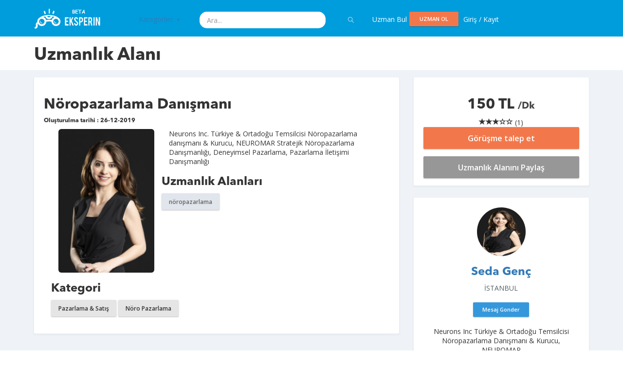

--- FILE ---
content_type: text/html; charset=utf-8
request_url: https://eksperin.com/EksperlikAlan/466
body_size: 14168
content:


<!DOCTYPE html>
<!--[if IE 8]>
<html lang="en" class="ie8 no-js"> <![endif]-->
<!--[if IE 9]>
<html lang="en" class="ie9 no-js"> <![endif]-->
<!--[if !IE]><!-->
<html lang="en">
<!--<![endif]-->
<!-- BEGIN HEAD -->

<head>
    <meta charset="utf-8"/>
    <title>Eksperin | İşini Büyütmek İçin En İyi Uzmanlarla Görüş. Dakikalar İçinde Bul, Bağlan ve Konuş.</title>
    <meta http-equiv="X-UA-Compatible" content="IE=edge">
    <meta content="width=device-width, initial-scale=1" name="viewport"/>
    <meta content="Eksperin, belirli konularda uzman, danışman ve mentorlarla, bu kişilerden fikir, tavsiye almak, soru
 sormak isteyenleri anında görüştüren bir platformdur. Eksperin'de istediğin uzmana, oturduğun yerden kolayca telefonla bağlanır ve
 konuşursun." name="description"/>
  <meta name="keywords" content="Eksper, Danışman, Mentor, Uzman, Uzmanlık Alanları, Uzman Bul, Uzman Ol, Uzman Ara, Fikir, Tavsiye, Soru Sor, Görüşme Talep Et,
 Kategoriler, İş Hayatı, Teknoloji, Pazarlama ve Satış, Yönetim ve Beceri, Finans, Yatırım ve Fon, Sektörler, Ürün ve Tasarım, Hukuksal Danışmanlık,
 Eticaret, Dijital Pazarlama, Yazılım, Ekonomi, Startup, Girişimci, Girişimcilik, Markalaşma, İnsan Kaynakları, Enerji, Emlak, Melek Yatırımcı, Avukat,
 Dış Ticaret, Döviz, Altın, Blockchain, Vergi, Muhasebe, Mali Müşavir, Arabulucu, Kariyer Planlama, Tübitak, Kosgeb, Hibeler, Sosyal Medya Pazarlama,
 PR, Kişisel Gelişim, Diyetisyen, Astrolog    ">
    <meta content="" name="author"/>
    <!-- BEGIN GLOBAL MANDATORY STYLES -->
    <link href="//fonts.googleapis.com/css?family=Open+Sans:400,300,600,700&subset=all" rel="stylesheet" type="text/css"/>
    <link href="https://eksperin.com/assets/global/plugins/font-awesome/css/font-awesome.min.css" rel="stylesheet" type="text/css"/>
    <link href="https://eksperin.com/assets/global/plugins/simple-line-icons/simple-line-icons.min.css" rel="stylesheet" type="text/css"/>
    <link href="https://eksperin.com/assets/global/plugins/bootstrap/css/bootstrap.min.css" rel="stylesheet" type="text/css"/>
    <link href="https://eksperin.com/assets/global/plugins/bootstrap/css/jasny-bootstrap.min.css" rel="stylesheet" type="text/css"/>
    <link href="https://eksperin.com/assets/global/plugins/uniform/css/uniform.default.css" rel="stylesheet" type="text/css"/>
    <link href="https://eksperin.com/assets/global/plugins/bootstrap-switch/css/bootstrap-switch.min.css" rel="stylesheet" type="text/css"/>
    <!-- END GLOBAL MANDATORY STYLES -->
    <!-- BEGIN THEME GLOBAL STYLES -->
    <link href="https://eksperin.com/assets/global/css/components-md.min.css" rel="stylesheet" id="style_components" type="text/css"/>
    <link href="https://eksperin.com/assets/global/css/plugins.min.css" rel="stylesheet" type="text/css"/>
    <!-- END THEME GLOBAL STYLES -->
    <!-- BEGIN THEME LAYOUT STYLES -->
    <link href="https://eksperin.com/assets/layouts/layout3/css/layout.min.css" rel="stylesheet" type="text/css"/>
    <link href="https://eksperin.com/assets/layouts/layout3/css/themes/default.min.css" rel="stylesheet" type="text/css" id="style_color"/>
    <link href="https://eksperin.com/assets/layouts/layout3/css/custom.min.css" rel="stylesheet" type="text/css"/>
    <link href="https://eksperin.com/assets/layouts/layout3/css/style.css" rel="stylesheet" type="text/css"/>
    <link href="https://eksperin.com/assets/pages/css/contact.min.css" rel="stylesheet" type="text/css"/>

    <link href="https://eksperin.com/assets/global/plugins/bootstrap-daterangepicker/daterangepicker.min.css" rel="stylesheet" type="text/css"/>
    <link href="https://eksperin.com/assets/global/plugins/bootstrap-datepicker/css/bootstrap-datepicker3.min.css" rel="stylesheet" type="text/css"/>
    <link href="https://eksperin.com/assets/global/plugins/bootstrap-timepicker/css/bootstrap-timepicker.min.css" rel="stylesheet" type="text/css"/>
    <link href="https://eksperin.com/assets/global/plugins/bootstrap-datetimepicker/css/bootstrap-datetimepicker.min.css" rel="stylesheet" type="text/css"/>
    <link href="https://eksperin.com/assets/global/plugins/clockface/css/clockface.css" rel="stylesheet" type="text/css"/>

    <link href="https://eksperin.com/css/added.css" rel="stylesheet" type="text/css"/>

    <!-- BEGIN PAGE LEVEL PLUGINS -->
    <link href="https://eksperin.com/assets/global/plugins/bootstrap-modal/css/bootstrap-modal-bs3patch.css" rel="stylesheet" type="text/css"/>
    <link href="https://eksperin.com/assets/global/plugins/bootstrap-modal/css/bootstrap-modal.css" rel="stylesheet" type="text/css"/>
    <link href="https://eksperin.com/assets/global/plugins/socicon/socicon.css" rel="stylesheet" type="text/css"/>
    <link href="https://eksperin.com/assets/apps/css/inbox.min.css" rel="stylesheet" type="text/css"/>
    <!-- END PAGE LEVEL PLUGINS -->

    <!-- END THEME LAYOUT STYLES -->
    <link rel="shortcut icon" href="favicon.ico"/>
    <!-- END INNER FOOTER -->
    <!-- END FOOTER -->
    <!--[if lt IE 9]>
    <script src="https://eksperin.com/assets/global/plugins/respond.min.js"></script>
    <script src="https://eksperin.com/assets/global/plugins/excanvas.min.js"></script>
    <![endif]-->
    <!-- BEGIN CORE PLUGINS -->
    <script src="https://eksperin.com/assets/global/plugins/jquery.min.js" type="text/javascript"></script>
    <script src="https://eksperin.com/assets/global/plugins/jquery-validation/js/jquery.validate.js"
            type="text/javascript"></script>
    <script src="https://eksperin.com/assets/global/plugins/bootstrap/js/bootstrap.min.js" type="text/javascript"></script>
    <script src="https://eksperin.com/assets/global/plugins/bootstrap/js/jasny-bootstrap.min.js" type="text/javascript"></script>
    <script src="https://eksperin.com/assets/global/plugins/js.cookie.min.js" type="text/javascript"></script>
    <script src="https://eksperin.com/assets/global/plugins/bootstrap-hover-dropdown/bootstrap-hover-dropdown.min.js"
            type="text/javascript"></script>
    <script src="https://eksperin.com/assets/global/plugins/jquery-slimscroll/jquery.slimscroll.min.js"
            type="text/javascript"></script>
    <script src="https://eksperin.com/assets/global/plugins/jquery.blockui.min.js" type="text/javascript"></script>
    <script src="https://eksperin.com/assets/global/plugins/uniform/jquery.uniform.min.js" type="text/javascript"></script>
    <script src="https://eksperin.com/assets/global/plugins/bootstrap-switch/js/bootstrap-switch.min.js"
            type="text/javascript"></script>
    <!-- END CORE PLUGINS -->
    <!-- BEGIN PAGE LEVEL PLUGINS -->
    <script src="https://eksperin.com/assets/global/plugins/bootstrap-modal/js/bootstrap-modalmanager.js"
            type="text/javascript"></script>
    <script src="https://eksperin.com/assets/global/plugins/bootstrap-modal/js/bootstrap-modal.js"
            type="text/javascript"></script>
    <!--         <script src="https://eksperin.com/assets/apps/scripts/inbox.min.js" type="text/javascript"></script> -->
    <script src="https://eksperin.com/assets/global/plugins/moment.min.js" type="text/javascript"></script>
    <script src="https://eksperin.com/assets/global/plugins/bootstrap-daterangepicker/daterangepicker.min.js"
            type="text/javascript"></script>
    <script src="https://eksperin.com/assets/global/plugins/bootstrap-datepicker/js/bootstrap-datepicker.min.js"
            type="text/javascript"></script>
    <script src="https://eksperin.com/assets/global/plugins/bootstrap-timepicker/js/bootstrap-timepicker.min.js"
            type="text/javascript"></script>
    <script src="https://eksperin.com/assets/global/plugins/bootstrap-datetimepicker/js/bootstrap-datetimepicker.min.js"
            type="text/javascript"></script>
    <script
        src="https://eksperin.com/assets/global/plugins/bootstrap-datetimepicker/js/locales/bootstrap-datetimepicker.tr.js"
        type="text/javascript"></script>
    <script src="https://eksperin.com/assets/global/plugins/clockface/js/clockface.js" type="text/javascript"></script>

    <!-- END PAGE LEVEL PLUGINS -->
    <script src="https://eksperin.com/assets/global/plugins/ckeditor/ckeditor.js" type="text/javascript"></script>
    <!-- BEGIN THEME GLOBAL SCRIPTS -->
    <script src="https://eksperin.com/assets/global/scripts/app.min.js" type="text/javascript"></script>
    <script src="https://eksperin.com/assets/pages/scripts/components-date-time-pickers.js" type="text/javascript"></script>
    <!-- END THEME GLOBAL SCRIPTS -->
    <!-- BEGIN THEME LAYOUT SCRIPTS -->
    <script src="https://eksperin.com/assets/layouts/layout3/scripts/layout.min.js" type="text/javascript"></script>
    <script src="https://eksperin.com/assets/layouts/layout3/scripts/demo.min.js" type="text/javascript"></script>
    <script src="https://eksperin.com/assets/layouts/global/scripts/quick-sidebar.min.js" type="text/javascript"></script>

    <script src="https://eksperin.com/assets/js/added.js" type="text/javascript"></script>


    <!-- END THEME LAYOUT SCRIPTS -->

    <script src='https://eksperin.com/assets/global/plugins/recaptcha.js'></script>



    

                                <meta property="og:type" content="website" />
                                <meta property="og:url"             content="https://eksperin.com/EksperlikAlan/466" />
                                <meta property="og:title"           content="Eksperin'de Seda Genç ile görüşün. Sizlere Nöropazarlama Danışmanı konusunda tavsiyeler vereceğim." />
                                <meta property="og:image"           content="https://member.eksperin.com/uploads/4236/eksperlik/69cb1e31196a8a2ef345a40398d25655.jpg" />
                                <meta property="og:description"    content="Neurons Inc. Türkiye & Ortadoğu Temsilcisi
Nöropazarlama danışmanı & Kurucu, NEUROMAR 

Stratejik Nöropazarlama Danışmanlığı, Deneyimsel Pazarlama, Pazarlama İletişimi Danışmanlığı" />
            
</head>


<!-- END HEAD -->

<body class="page-container-bg-solid page-header-top-fixed page-md">
<!-- BEGIN HEADER -->
<!-- Fixed navbar -->
 
<!-- mmm -->
    <div class="navbar navbar-fixed-top visible-xs-block visible-sm-block bg-eksperin" role="navigation" id="slide-nav">
  <div class="container">
           <div class="navbar-header">
    <a class="navbar-toggle"> 
      <i class="fa fa-bars fa-2" aria-hidden="true"></i>

     </a>
   <a href="https://eksperin.com/ana-sayfa.html" class="navbar-brand">
                    <img src="https://eksperin.com/img/alt_logo.png" alt="logo" class="logo-default">
                </a>
   </div>
   <div id="slidemenu">

       <form class="navbar-form navbar-right" role="form">
           <div class="form-group" style="width: 100%; padding: 5px 0px;">
               <input type="search" id="search_form" class="form-control" placeholder="ara" style="width:100%">
           </div>
           <a href="javascript:window.location = 'https://eksperin.com/Search/'+$('#search_form').val();" class="btn submit btn-primary">

               <i style="color:#fafafa;" class="icon-magnifier "></i>

           </a>
           <!--<button class="btn btn-primary" type="submit"><i class="icon-magnifier " style="color:#fafafa;"></i></button>-->
       </form>
     
   

<ul class="nav navbar-nav">
    

                    <li><a href="https://eksperin.com/Kategori/All">Uzman Bul</a></li>
                <!--<li><a href="https://eksperin.com/Icerik/Yardim">Soru-Cevap</a></li>-->
                <li><a href="#login-modal" id="nj2l" class="cnjl" data-toggle="modal">UZMAN OL</a></li>
                    <li><a data-toggle="modal" href="#login-modal" > Giriş / Kayıt</a > </li> 

</ul>

<!-- llll -->

                                                    
                                                    <div class="portlet-body">

                                                    <div class="tabbable-custom nav-justified">
                                                            <ul class="nav nav-tabs nav-justified">
                                                                <li class="active" style="width:48%; float:left">
                                                                    <a data-toggle="tab" href="#tab_1_1_1" aria-expanded="true"> Kategoriler </a>
                                                                </li>
                                                                                                                               
                                                            </ul>
                                                            <div class="tab-content">
                                                                <div id="tab_1_1_1" class="tab-pane active">
                                                                     <a href="https://eksperin.com/Kategori/All/One" data-toggle="" class="dropdown-toggle2">Kategoriler <b class="caret"></b></a>
                        <ul id="menu1">


                            <li>
                                            <a href="https://eksperin.com/Kategori/Is_Hayati/One">İş Hayatı <i class="icon-arrow-right"></i></a>
                                            <ul class="sub-menu"><li><a href="https://eksperin.com/Kategori/Kariyer_planlama/One">Kariyer & Planlama</a></li><li><a href="https://eksperin.com/Kategori/Is_Gelistirme/One">İş Kurma ve Geliştirme</a></li><li><a href="https://eksperin.com/Kategori/Sirket_kurulumu/One">Şirket Kurulumu</a></li><li><a href="https://eksperin.com/Kategori/Finansal_Danismanlik/One">Finansal Danışmanlık</a></li><li><a href="https://eksperin.com/Kategori/Hukuksal_Danismanlik/One">Hukuksal Danışmanlık</a></li><li><a href="https://eksperin.com/Kategori/Pazarlama_Kanallari/One">Pazarlama Kanalları</a></li><li><a href="https://eksperin.com/Kategori/Taktik_Strateji/One">Taktik & Strateji</a></li><li><a href="https://eksperin.com/Kategori/Beta_Lansman/One">Beta & Lansman</a></li><li><a href="https://eksperin.com/Kategori/Distributorluk/One">Distribütörlük</a></li><li><a href="https://eksperin.com/Kategori/Lisans_Haklari/One">Lisans Hakları</a></li><li><a href="https://eksperin.com/Kategori/Vergi_Muhasebe/One">Vergi & Muhasebe</a></li><li><a href="https://eksperin.com/Kategori/Kalite_Yonetim_Sistemi/One">Kalite Yönetim Sistemleri ve Belgelendirme</a></li><li><a href="https://eksperin.com/Kategori/Lobicilik/One">Lobicilik ve Sivil Toplum</a></li><li><a href="https://eksperin.com/Kategori/KVKK_Danismanligi/One">KVKK Danışmanlığı</a></li></ul>
                                    </li><li>
                                            <a href="https://eksperin.com/Kategori/Teknoloji/One">Teknoloji <i class="icon-arrow-right"></i></a>
                                            <ul class="sub-menu"><li><a href="https://eksperin.com/Kategori/Inovasyon/One">İnovasyon</a></li><li><a href="https://eksperin.com/Kategori/Mobil_/One">Mobil</a></li><li><a href="https://eksperin.com/Kategori/Cloud/One">Cloud</a></li><li><a href="https://eksperin.com/Kategori/Wordpress/One">Wordpress</a></li><li><a href="https://eksperin.com/Kategori/Yazilim_Gelistirme/One">Yazılım geliştirme</a></li><li><a href="https://eksperin.com/Kategori/CRM/One">CRM</a></li><li><a href="https://eksperin.com/Kategori/Analytics/One">Analytıcs</a></li><li><a href="https://eksperin.com/Kategori/Odeme_sistemleri/One">Ödeme sistemleri</a></li><li><a href="https://eksperin.com/Kategori/IOT/One">Nesnelerin İnterneti</a></li><li><a href="https://eksperin.com/Kategori/Oyun/One">Oyun & Oyunlaştırma</a></li><li><a href="https://eksperin.com/Kategori/Sosyal_Medya/One">Sosyal Medya</a></li><li><a href="https://eksperin.com/Kategori/E-Spor/One">E-Spor</a></li><li><a href="https://eksperin.com/Kategori/Yazilim_Teknolojileri/One">Yazılım Teknolojileri</a></li><li><a href="https://eksperin.com/Kategori/B2B/One">B2B</a></li><li><a href="https://eksperin.com/Kategori/B2C/One">B2C</a></li><li><a href="https://eksperin.com/Kategori/Siber_Guvenlik/One">Siber Güvenlik</a></li><li><a href="https://eksperin.com/Kategori/Pazaryeri/One">Pazaryeri</a></li><li><a href="https://eksperin.com/Kategori/E-Ticaret/One">E-Ticaret</a></li><li><a href="https://eksperin.com/Kategori/Dijital_Yayincilik/One">Dijital Yayıncılık</a></li><li><a href="https://eksperin.com/Kategori/Dijital_Donusum/One">Dijital Dönüşüm</a></li><li><a href="https://eksperin.com/Kategori/Uzay_Bilimleri/One">Uzay Bilimleri</a></li></ul>
                                    </li><li>
                                            <a href="https://eksperin.com/Kategori/Satis_pazarlama/One">Pazarlama & Satış <i class="icon-arrow-right"></i></a>
                                            <ul class="sub-menu"><li><a href="https://eksperin.com/Kategori/Dijital_Pazarlama/One">Dijital pazarlama</a></li><li><a href="https://eksperin.com/Kategori/PR/One">PR</a></li><li><a href="https://eksperin.com/Kategori/Reklam_Hazirlama/One">Reklam hazırlama</a></li><li><a href="https://eksperin.com/Kategori/Growth_Hacking/One">Growth hacking</a></li><li><a href="https://eksperin.com/Kategori/Video_Pazarlama/One">Video pazarlama</a></li><li><a href="https://eksperin.com/Kategori/Sosyal_Medya_Pazarlama/One">Sosyal medya pazarlama</a></li><li><a href="https://eksperin.com/Kategori/Gerilla_Pazarlama/One">Gerilla pazarlama</a></li><li><a href="https://eksperin.com/Kategori/SEO/One">SEO</a></li><li><a href="https://eksperin.com/Kategori/Eposta_Pazarlama/One">Eposta pazarlama</a></li><li><a href="https://eksperin.com/Kategori/Markalasma/One">Markalaşma</a></li><li><a href="https://eksperin.com/Kategori/Icerik_Pazarlama/One">İçerik yönetimi</a></li><li><a href="https://eksperin.com/Kategori/Satis_Yontemleri/One">Satış yöntemleri</a></li><li><a href="https://eksperin.com/Kategori/Adwords/One">Adwords</a></li><li><a href="https://eksperin.com/Kategori/Noro_Pazarlama/One">Nöro Pazarlama</a></li><li><a href="https://eksperin.com/Kategori/Medya_Planlama/One">Medya Planlama</a></li><li><a href="https://eksperin.com/Kategori/Shopper_Marketing/One">Shopper Marketing</a></li></ul>
                                    </li><li>
                                            <a href="https://eksperin.com/Kategori/Yonetim_beceri/One">Yönetim & Beceri <i class="icon-arrow-right"></i></a>
                                            <ul class="sub-menu"><li><a href="https://eksperin.com/Kategori/Girisimcilik/One">Girişimcilik</a></li><li><a href="https://eksperin.com/Kategori/Start-Up/One">Start-up</a></li><li><a href="https://eksperin.com/Kategori/Liderlik/One">Liderlik</a></li><li><a href="https://eksperin.com/Kategori/Topluluk_Onunde_Konusma/One">Topluluk önünde konuşma</a></li><li><a href="https://eksperin.com/Kategori/Sunum_Teknikleri/One">Sunum teknikleri</a></li><li><a href="https://eksperin.com/Kategori/Muzakere_Yontemleri/One">Müzakere yöntemleri</a></li><li><a href="https://eksperin.com/Kategori/Is_plani_hazirlama/One">İş planı hazırlama</a></li><li><a href="https://eksperin.com/Kategori/Basin_Bulteni_Hazirlama/One">Basın bülteni hazırlama</a></li><li><a href="https://eksperin.com/Kategori/PR_Yontemleri/One">PR yöntemleri</a></li><li><a href="https://eksperin.com/Kategori/Ekip_Olusturma/One">Ekip oluşturma</a></li><li><a href="https://eksperin.com/Kategori/Vucut_Dili/One">Vücut dili</a></li><li><a href="https://eksperin.com/Kategori/Zaman_Yonetimi/One">Zaman yönetimi</a></li><li><a href="https://eksperin.com/Kategori/Networking/One">Networkıng</a></li><li><a href="https://eksperin.com/Kategori/Kisisel_Gelisim/One">Kişisel Gelişim</a></li><li><a href="https://eksperin.com/Kategori/Iletisim/One">İletişim</a></li><li><a href="https://eksperin.com/Kategori/Insan_Kaynaklari_Yonetimi/One">İnsan Kaynakları Yönetimi</a></li></ul>
                                    </li><li>
                                            <a href="https://eksperin.com/Kategori/Yatirim_fon/One">Finans, Yatırım & Fon <i class="icon-arrow-right"></i></a>
                                            <ul class="sub-menu"><li><a href="https://eksperin.com/Kategori/Finans/One">Finans</a></li><li><a href="https://eksperin.com/Kategori/Melek_Yatirimci/One">Melek yatırımcı</a></li><li><a href="https://eksperin.com/Kategori/Risk_Sermayesi/One">VC - Risk Sermayesi</a></li><li><a href="https://eksperin.com/Kategori/Kitle_Fonlama/One">Kitle Fonlama</a></li><li><a href="https://eksperin.com/Kategori/Yatirim_Alma/One">Yatırım alma</a></li><li><a href="https://eksperin.com/Kategori/Yatirimciya_Sunum/One">Yatırımcıya Sunum</a></li><li><a href="https://eksperin.com/Kategori/Fintech/One">Fintech</a></li><li><a href="https://eksperin.com/Kategori/Bankacilik/One">Bankacılık</a></li><li><a href="https://eksperin.com/Kategori/Doviz_Altin_ve_Yatirim_Piyasasi/One">Döviz & Altın ve Yatırım Piyasası</a></li><li><a href="https://eksperin.com/Kategori/Fon_Yonetimi/One">Fon Yönetimi</a></li><li><a href="https://eksperin.com/Kategori/Ulusal_ve_Uluslararasi_Hibeler/One">Ulusal ve Uluslararası Hibeler</a></li><li><a href="https://eksperin.com/Kategori/Bitcoin_Sanal_Para_ve_Blockchain/One">Bitcoin, Kripto Para ve Blockchain</a></li></ul>
                                    </li><li>
                                            <a href="https://eksperin.com/Kategori/Sektorler/One">Sektörler <i class="icon-arrow-right"></i></a>
                                            <ul class="sub-menu"><li><a href="https://eksperin.com/Kategori/Egitim/One">Eğitim</a></li><li><a href="https://eksperin.com/Kategori/Insan_Kaynaklari/One">İnsan Kaynakları</a></li><li><a href="https://eksperin.com/Kategori/Emlak/One">Emlak </a></li><li><a href="https://eksperin.com/Kategori/Ekonomi/One">Ekonomi</a></li><li><a href="https://eksperin.com/Kategori/Perakende/One">Perakende</a></li><li><a href="https://eksperin.com/Kategori/Enerji/One">Enerji</a></li><li><a href="https://eksperin.com/Kategori/Dis_Ticaret/One">Dış Ticaret</a></li><li><a href="https://eksperin.com/Kategori/Uluslararasi_Iliskiler/One">Uluslararası İlişkiler</a></li><li><a href="https://eksperin.com/Kategori/Mali_Musavir/One">Mali Müşavir</a></li><li><a href="https://eksperin.com/Kategori/Telekomunikasyon_Uydu_Yayincilik/One">Telekomünikasyon, Uydu & Yayıncılık</a></li><li><a href="https://eksperin.com/Kategori/Otomotiv/One">Otomotiv</a></li><li><a href="https://eksperin.com/Kategori/Yurtdisi_Yatirim_Danismanligi/One">Yurtdışı Yatırım Danışmanlığı</a></li><li><a href="https://eksperin.com/Kategori/Gayrimenkul/One">Gayrimenkul</a></li><li><a href="https://eksperin.com/Kategori/Franchise/One">Franchise</a></li><li><a href="https://eksperin.com/Kategori/Turizm_Seyahat/One">Turizm & Seyahat</a></li><li><a href="https://eksperin.com/Kategori/Saglik_ve_Psikoloji/One">Sağlık ve Psikoloji</a></li><li><a href="https://eksperin.com/Kategori/Tedarik_Zinciri/One">Tedarik Zinciri</a></li></ul>
                                    </li><li>
                                            <a href="https://eksperin.com/Kategori/Urun_tasarim/One">Ürün & Tasarım <i class="icon-arrow-right"></i></a>
                                            <ul class="sub-menu"><li><a href="https://eksperin.com/Kategori/Urun_Yonetimi/One">Ürün Yönetimi</a></li><li><a href="https://eksperin.com/Kategori/Urun_Prototip/One">Ürün Prototip</a></li><li><a href="https://eksperin.com/Kategori/Urun_Hikayesi/One">Ürün Hikayesi</a></li><li><a href="https://eksperin.com/Kategori/Urun_Pazarlama/One">Ürün Pazarlama</a></li><li><a href="https://eksperin.com/Kategori/Kullanici_Deneyimi/One">Kullanıcı Deneyimi</a></li><li><a href="https://eksperin.com/Kategori/Tasarim/One">Tasarım</a></li><li><a href="https://eksperin.com/Kategori/Grafik_Tasarim/One">Grafik Tasarım</a></li><li><a href="https://eksperin.com/Kategori/Yalin_Girisim/One">Yalın Girişim</a></li><li><a href="https://eksperin.com/Kategori/Data_Metrik/One">Data & Metrik</a></li></ul>
                                    </li><li>
                                            <a href="https://eksperin.com/Kategori/Diger/One">Diğer <i class="icon-arrow-right"></i></a>
                                            <ul class="sub-menu"><li><a href="https://eksperin.com/Kategori/Bu_Is_Tutarmi/One">Bu İş Tutar Mı?</a></li><li><a href="https://eksperin.com/Kategori/Trend_Sektorler/One">Trend Sektorler</a></li><li><a href="https://eksperin.com/Kategori/Saglikli_Beslenme/One">Sağlıklı Beslenme</a></li><li><a href="https://eksperin.com/Kategori/Yasam_Koclugu/One">Yaşam ve Kariyer Koçluğu</a></li><li><a href="https://eksperin.com/Kategori/Diyet/One">Diyet</a></li><li><a href="https://eksperin.com/Kategori/Astronomi/One">Astronomi & Astroloji</a></li><li><a href="https://eksperin.com/Kategori/Kitap_Yazma/One">Kitap Yazma</a></li><li><a href="https://eksperin.com/Kategori/Moda_Yasam/One">Moda & Yaşam</a></li><li><a href="https://eksperin.com/Kategori/Is_Sagligi_ve_Guvenligi/One">İş Sağlığı ve Güvenliği</a></li><li><a href="https://eksperin.com/Kategori/Fenomenler/One">Fenomenler</a></li><li><a href="https://eksperin.com/Kategori/Gurme_Asçi/One">Yeme & İçme, Gurme & Aşçı</a></li><li><a href="https://eksperin.com/Kategori/Basin_Medya_Halkla_Iliskiler/One">Basın, Medya & Halkla İlişkiler</a></li><li><a href="https://eksperin.com/Kategori/Genel_Saglik_Sorulari/One">Genel Sağlık Soruları</a></li><li><a href="https://eksperin.com/Kategori/Bireysel_Guvenlik_ve_Deprem_Guvenligi/One">Bireysel Güvenlik ve Deprem Güvenliği</a></li></ul>
                                    </li><li>
                                            <a href="https://eksperin.com/Kategori/Hukuk_Danismanlik/One">Hukuksal Danışmanlık <i class="icon-arrow-right"></i></a>
                                            <ul class="sub-menu"><li><a href="https://eksperin.com/Kategori/Anlasmalar_Sozlesmeler/One">Anlaşmalar & Sözleşmeler</a></li><li><a href="https://eksperin.com/Kategori/Patent_Marka_ve_Telif/One">Patent Marka ve Telif</a></li><li><a href="https://eksperin.com/Kategori/Genel_Danismanlik/One">Genel Danışmanlık</a></li><li><a href="https://eksperin.com/Kategori/Gayrimenkul_Hukuku/One">Gayrimenkul Hukuku</a></li><li><a href="https://eksperin.com/Kategori/Ticaret_Sigorta_ve_Finans/One">Ticaret, Sigorta ve Finans</a></li><li><a href="https://eksperin.com/Kategori/Aile_Hukuku/One">Aile Hukuku</a></li><li><a href="https://eksperin.com/Kategori/Is_Hukuku/One">İş Hukuku</a></li><li><a href="https://eksperin.com/Kategori/Icra_Takip_Hukuku/One">İcra Takip Hukuku</a></li><li><a href="https://eksperin.com/Kategori/Tahkim_Hukuku/One">Tahkim Hukuku</a></li><li><a href="https://eksperin.com/Kategori/Arabuluculuk/One">Arabuluculuk</a></li></ul>
                                    </li>

                        </ul>
                                                                </div>
                                                                                                                                 
                                                            </div>
                                                        </div>
                                                        
                                                        
                                                        
                                                    </div>

<!-- llll:end -->

          
   </div>
  </div>
 </div>



<div class="page-header visible-lg-block visible-md-block">
    <!-- BEGIN HEADER TOP -->
    <div class="page-header-top">
        <div class="container">
            <!-- BEGIN LOGO -->
            <div class="page-logo">
                <a href="https://eksperin.com/ana-sayfa.html">
                    <img src="https://eksperin.com/img/alt_logo.png" alt="logo" class="logo-default">
                </a>
            </div>

           
            <!-- BEGIN HEADER MENU -->
                      
                        <!-- END HEADER MENU -->
            

            <div class="kategoriler">
                <ul class="nav nav-pills">
                    <li class="dropdown">
                        <a href="https://eksperin.com/Kategori/All/One" data-toggle="" class="dropdown-toggle2">Kategoriler <b class="caret"></b></a>
                        <ul class="dropdown-menu" id="menu1">


                            <li>
                                            <a href="https://eksperin.com/Kategori/Is_Hayati/One">İş Hayatı <i class="icon-arrow-right"></i></a>
                                            <ul class="dropdown-menu sub-menu"><li><a href="https://eksperin.com/Kategori/Kariyer_planlama/One">Kariyer & Planlama</a></li><li><a href="https://eksperin.com/Kategori/Is_Gelistirme/One">İş Kurma ve Geliştirme</a></li><li><a href="https://eksperin.com/Kategori/Sirket_kurulumu/One">Şirket Kurulumu</a></li><li><a href="https://eksperin.com/Kategori/Finansal_Danismanlik/One">Finansal Danışmanlık</a></li><li><a href="https://eksperin.com/Kategori/Hukuksal_Danismanlik/One">Hukuksal Danışmanlık</a></li><li><a href="https://eksperin.com/Kategori/Pazarlama_Kanallari/One">Pazarlama Kanalları</a></li><li><a href="https://eksperin.com/Kategori/Taktik_Strateji/One">Taktik & Strateji</a></li><li><a href="https://eksperin.com/Kategori/Beta_Lansman/One">Beta & Lansman</a></li><li><a href="https://eksperin.com/Kategori/Distributorluk/One">Distribütörlük</a></li><li><a href="https://eksperin.com/Kategori/Lisans_Haklari/One">Lisans Hakları</a></li><li><a href="https://eksperin.com/Kategori/Vergi_Muhasebe/One">Vergi & Muhasebe</a></li><li><a href="https://eksperin.com/Kategori/Kalite_Yonetim_Sistemi/One">Kalite Yönetim Sistemleri ve Belgelendirme</a></li><li><a href="https://eksperin.com/Kategori/Lobicilik/One">Lobicilik ve Sivil Toplum</a></li><li><a href="https://eksperin.com/Kategori/KVKK_Danismanligi/One">KVKK Danışmanlığı</a></li></ul>
                                    </li><li>
                                            <a href="https://eksperin.com/Kategori/Teknoloji/One">Teknoloji <i class="icon-arrow-right"></i></a>
                                            <ul class="dropdown-menu sub-menu"><li><a href="https://eksperin.com/Kategori/Inovasyon/One">İnovasyon</a></li><li><a href="https://eksperin.com/Kategori/Mobil_/One">Mobil</a></li><li><a href="https://eksperin.com/Kategori/Cloud/One">Cloud</a></li><li><a href="https://eksperin.com/Kategori/Wordpress/One">Wordpress</a></li><li><a href="https://eksperin.com/Kategori/Yazilim_Gelistirme/One">Yazılım geliştirme</a></li><li><a href="https://eksperin.com/Kategori/CRM/One">CRM</a></li><li><a href="https://eksperin.com/Kategori/Analytics/One">Analytıcs</a></li><li><a href="https://eksperin.com/Kategori/Odeme_sistemleri/One">Ödeme sistemleri</a></li><li><a href="https://eksperin.com/Kategori/IOT/One">Nesnelerin İnterneti</a></li><li><a href="https://eksperin.com/Kategori/Oyun/One">Oyun & Oyunlaştırma</a></li><li><a href="https://eksperin.com/Kategori/Sosyal_Medya/One">Sosyal Medya</a></li><li><a href="https://eksperin.com/Kategori/E-Spor/One">E-Spor</a></li><li><a href="https://eksperin.com/Kategori/Yazilim_Teknolojileri/One">Yazılım Teknolojileri</a></li><li><a href="https://eksperin.com/Kategori/B2B/One">B2B</a></li><li><a href="https://eksperin.com/Kategori/B2C/One">B2C</a></li><li><a href="https://eksperin.com/Kategori/Siber_Guvenlik/One">Siber Güvenlik</a></li><li><a href="https://eksperin.com/Kategori/Pazaryeri/One">Pazaryeri</a></li><li><a href="https://eksperin.com/Kategori/E-Ticaret/One">E-Ticaret</a></li><li><a href="https://eksperin.com/Kategori/Dijital_Yayincilik/One">Dijital Yayıncılık</a></li><li><a href="https://eksperin.com/Kategori/Dijital_Donusum/One">Dijital Dönüşüm</a></li><li><a href="https://eksperin.com/Kategori/Uzay_Bilimleri/One">Uzay Bilimleri</a></li></ul>
                                    </li><li>
                                            <a href="https://eksperin.com/Kategori/Satis_pazarlama/One">Pazarlama & Satış <i class="icon-arrow-right"></i></a>
                                            <ul class="dropdown-menu sub-menu"><li><a href="https://eksperin.com/Kategori/Dijital_Pazarlama/One">Dijital pazarlama</a></li><li><a href="https://eksperin.com/Kategori/PR/One">PR</a></li><li><a href="https://eksperin.com/Kategori/Reklam_Hazirlama/One">Reklam hazırlama</a></li><li><a href="https://eksperin.com/Kategori/Growth_Hacking/One">Growth hacking</a></li><li><a href="https://eksperin.com/Kategori/Video_Pazarlama/One">Video pazarlama</a></li><li><a href="https://eksperin.com/Kategori/Sosyal_Medya_Pazarlama/One">Sosyal medya pazarlama</a></li><li><a href="https://eksperin.com/Kategori/Gerilla_Pazarlama/One">Gerilla pazarlama</a></li><li><a href="https://eksperin.com/Kategori/SEO/One">SEO</a></li><li><a href="https://eksperin.com/Kategori/Eposta_Pazarlama/One">Eposta pazarlama</a></li><li><a href="https://eksperin.com/Kategori/Markalasma/One">Markalaşma</a></li><li><a href="https://eksperin.com/Kategori/Icerik_Pazarlama/One">İçerik yönetimi</a></li><li><a href="https://eksperin.com/Kategori/Satis_Yontemleri/One">Satış yöntemleri</a></li><li><a href="https://eksperin.com/Kategori/Adwords/One">Adwords</a></li><li><a href="https://eksperin.com/Kategori/Noro_Pazarlama/One">Nöro Pazarlama</a></li><li><a href="https://eksperin.com/Kategori/Medya_Planlama/One">Medya Planlama</a></li><li><a href="https://eksperin.com/Kategori/Shopper_Marketing/One">Shopper Marketing</a></li></ul>
                                    </li><li>
                                            <a href="https://eksperin.com/Kategori/Yonetim_beceri/One">Yönetim & Beceri <i class="icon-arrow-right"></i></a>
                                            <ul class="dropdown-menu sub-menu"><li><a href="https://eksperin.com/Kategori/Girisimcilik/One">Girişimcilik</a></li><li><a href="https://eksperin.com/Kategori/Start-Up/One">Start-up</a></li><li><a href="https://eksperin.com/Kategori/Liderlik/One">Liderlik</a></li><li><a href="https://eksperin.com/Kategori/Topluluk_Onunde_Konusma/One">Topluluk önünde konuşma</a></li><li><a href="https://eksperin.com/Kategori/Sunum_Teknikleri/One">Sunum teknikleri</a></li><li><a href="https://eksperin.com/Kategori/Muzakere_Yontemleri/One">Müzakere yöntemleri</a></li><li><a href="https://eksperin.com/Kategori/Is_plani_hazirlama/One">İş planı hazırlama</a></li><li><a href="https://eksperin.com/Kategori/Basin_Bulteni_Hazirlama/One">Basın bülteni hazırlama</a></li><li><a href="https://eksperin.com/Kategori/PR_Yontemleri/One">PR yöntemleri</a></li><li><a href="https://eksperin.com/Kategori/Ekip_Olusturma/One">Ekip oluşturma</a></li><li><a href="https://eksperin.com/Kategori/Vucut_Dili/One">Vücut dili</a></li><li><a href="https://eksperin.com/Kategori/Zaman_Yonetimi/One">Zaman yönetimi</a></li><li><a href="https://eksperin.com/Kategori/Networking/One">Networkıng</a></li><li><a href="https://eksperin.com/Kategori/Kisisel_Gelisim/One">Kişisel Gelişim</a></li><li><a href="https://eksperin.com/Kategori/Iletisim/One">İletişim</a></li><li><a href="https://eksperin.com/Kategori/Insan_Kaynaklari_Yonetimi/One">İnsan Kaynakları Yönetimi</a></li></ul>
                                    </li><li>
                                            <a href="https://eksperin.com/Kategori/Yatirim_fon/One">Finans, Yatırım & Fon <i class="icon-arrow-right"></i></a>
                                            <ul class="dropdown-menu sub-menu"><li><a href="https://eksperin.com/Kategori/Finans/One">Finans</a></li><li><a href="https://eksperin.com/Kategori/Melek_Yatirimci/One">Melek yatırımcı</a></li><li><a href="https://eksperin.com/Kategori/Risk_Sermayesi/One">VC - Risk Sermayesi</a></li><li><a href="https://eksperin.com/Kategori/Kitle_Fonlama/One">Kitle Fonlama</a></li><li><a href="https://eksperin.com/Kategori/Yatirim_Alma/One">Yatırım alma</a></li><li><a href="https://eksperin.com/Kategori/Yatirimciya_Sunum/One">Yatırımcıya Sunum</a></li><li><a href="https://eksperin.com/Kategori/Fintech/One">Fintech</a></li><li><a href="https://eksperin.com/Kategori/Bankacilik/One">Bankacılık</a></li><li><a href="https://eksperin.com/Kategori/Doviz_Altin_ve_Yatirim_Piyasasi/One">Döviz & Altın ve Yatırım Piyasası</a></li><li><a href="https://eksperin.com/Kategori/Fon_Yonetimi/One">Fon Yönetimi</a></li><li><a href="https://eksperin.com/Kategori/Ulusal_ve_Uluslararasi_Hibeler/One">Ulusal ve Uluslararası Hibeler</a></li><li><a href="https://eksperin.com/Kategori/Bitcoin_Sanal_Para_ve_Blockchain/One">Bitcoin, Kripto Para ve Blockchain</a></li></ul>
                                    </li><li>
                                            <a href="https://eksperin.com/Kategori/Sektorler/One">Sektörler <i class="icon-arrow-right"></i></a>
                                            <ul class="dropdown-menu sub-menu"><li><a href="https://eksperin.com/Kategori/Egitim/One">Eğitim</a></li><li><a href="https://eksperin.com/Kategori/Insan_Kaynaklari/One">İnsan Kaynakları</a></li><li><a href="https://eksperin.com/Kategori/Emlak/One">Emlak </a></li><li><a href="https://eksperin.com/Kategori/Ekonomi/One">Ekonomi</a></li><li><a href="https://eksperin.com/Kategori/Perakende/One">Perakende</a></li><li><a href="https://eksperin.com/Kategori/Enerji/One">Enerji</a></li><li><a href="https://eksperin.com/Kategori/Dis_Ticaret/One">Dış Ticaret</a></li><li><a href="https://eksperin.com/Kategori/Uluslararasi_Iliskiler/One">Uluslararası İlişkiler</a></li><li><a href="https://eksperin.com/Kategori/Mali_Musavir/One">Mali Müşavir</a></li><li><a href="https://eksperin.com/Kategori/Telekomunikasyon_Uydu_Yayincilik/One">Telekomünikasyon, Uydu & Yayıncılık</a></li><li><a href="https://eksperin.com/Kategori/Otomotiv/One">Otomotiv</a></li><li><a href="https://eksperin.com/Kategori/Yurtdisi_Yatirim_Danismanligi/One">Yurtdışı Yatırım Danışmanlığı</a></li><li><a href="https://eksperin.com/Kategori/Gayrimenkul/One">Gayrimenkul</a></li><li><a href="https://eksperin.com/Kategori/Franchise/One">Franchise</a></li><li><a href="https://eksperin.com/Kategori/Turizm_Seyahat/One">Turizm & Seyahat</a></li><li><a href="https://eksperin.com/Kategori/Saglik_ve_Psikoloji/One">Sağlık ve Psikoloji</a></li><li><a href="https://eksperin.com/Kategori/Tedarik_Zinciri/One">Tedarik Zinciri</a></li></ul>
                                    </li><li>
                                            <a href="https://eksperin.com/Kategori/Urun_tasarim/One">Ürün & Tasarım <i class="icon-arrow-right"></i></a>
                                            <ul class="dropdown-menu sub-menu"><li><a href="https://eksperin.com/Kategori/Urun_Yonetimi/One">Ürün Yönetimi</a></li><li><a href="https://eksperin.com/Kategori/Urun_Prototip/One">Ürün Prototip</a></li><li><a href="https://eksperin.com/Kategori/Urun_Hikayesi/One">Ürün Hikayesi</a></li><li><a href="https://eksperin.com/Kategori/Urun_Pazarlama/One">Ürün Pazarlama</a></li><li><a href="https://eksperin.com/Kategori/Kullanici_Deneyimi/One">Kullanıcı Deneyimi</a></li><li><a href="https://eksperin.com/Kategori/Tasarim/One">Tasarım</a></li><li><a href="https://eksperin.com/Kategori/Grafik_Tasarim/One">Grafik Tasarım</a></li><li><a href="https://eksperin.com/Kategori/Yalin_Girisim/One">Yalın Girişim</a></li><li><a href="https://eksperin.com/Kategori/Data_Metrik/One">Data & Metrik</a></li></ul>
                                    </li><li>
                                            <a href="https://eksperin.com/Kategori/Diger/One">Diğer <i class="icon-arrow-right"></i></a>
                                            <ul class="dropdown-menu sub-menu"><li><a href="https://eksperin.com/Kategori/Bu_Is_Tutarmi/One">Bu İş Tutar Mı?</a></li><li><a href="https://eksperin.com/Kategori/Trend_Sektorler/One">Trend Sektorler</a></li><li><a href="https://eksperin.com/Kategori/Saglikli_Beslenme/One">Sağlıklı Beslenme</a></li><li><a href="https://eksperin.com/Kategori/Yasam_Koclugu/One">Yaşam ve Kariyer Koçluğu</a></li><li><a href="https://eksperin.com/Kategori/Diyet/One">Diyet</a></li><li><a href="https://eksperin.com/Kategori/Astronomi/One">Astronomi & Astroloji</a></li><li><a href="https://eksperin.com/Kategori/Kitap_Yazma/One">Kitap Yazma</a></li><li><a href="https://eksperin.com/Kategori/Moda_Yasam/One">Moda & Yaşam</a></li><li><a href="https://eksperin.com/Kategori/Is_Sagligi_ve_Guvenligi/One">İş Sağlığı ve Güvenliği</a></li><li><a href="https://eksperin.com/Kategori/Fenomenler/One">Fenomenler</a></li><li><a href="https://eksperin.com/Kategori/Gurme_Asçi/One">Yeme & İçme, Gurme & Aşçı</a></li><li><a href="https://eksperin.com/Kategori/Basin_Medya_Halkla_Iliskiler/One">Basın, Medya & Halkla İlişkiler</a></li><li><a href="https://eksperin.com/Kategori/Genel_Saglik_Sorulari/One">Genel Sağlık Soruları</a></li><li><a href="https://eksperin.com/Kategori/Bireysel_Guvenlik_ve_Deprem_Guvenligi/One">Bireysel Güvenlik ve Deprem Güvenliği</a></li></ul>
                                    </li><li>
                                            <a href="https://eksperin.com/Kategori/Hukuk_Danismanlik/One">Hukuksal Danışmanlık <i class="icon-arrow-right"></i></a>
                                            <ul class="dropdown-menu sub-menu"><li><a href="https://eksperin.com/Kategori/Anlasmalar_Sozlesmeler/One">Anlaşmalar & Sözleşmeler</a></li><li><a href="https://eksperin.com/Kategori/Patent_Marka_ve_Telif/One">Patent Marka ve Telif</a></li><li><a href="https://eksperin.com/Kategori/Genel_Danismanlik/One">Genel Danışmanlık</a></li><li><a href="https://eksperin.com/Kategori/Gayrimenkul_Hukuku/One">Gayrimenkul Hukuku</a></li><li><a href="https://eksperin.com/Kategori/Ticaret_Sigorta_ve_Finans/One">Ticaret, Sigorta ve Finans</a></li><li><a href="https://eksperin.com/Kategori/Aile_Hukuku/One">Aile Hukuku</a></li><li><a href="https://eksperin.com/Kategori/Is_Hukuku/One">İş Hukuku</a></li><li><a href="https://eksperin.com/Kategori/Icra_Takip_Hukuku/One">İcra Takip Hukuku</a></li><li><a href="https://eksperin.com/Kategori/Tahkim_Hukuku/One">Tahkim Hukuku</a></li><li><a href="https://eksperin.com/Kategori/Arabuluculuk/One">Arabuluculuk</a></li></ul>
                                    </li>

                        </ul>
            </div>
            <div class="minimenu col-md-8  visible-lg-block">

                <script type="application/javascript">
                    $(function(){
                        $('#keyword').keypress(function(e){
                            if(e.which == 13) {
                                window.location = 'https://eksperin.com/Search/'+$('#keyword').val();
                                return false;
                            }
                        })
                    })
                </script>
                <form class="search-form search-form-expanded col-md-6" id="search_form" style="margin-top: -6px;">
                    <div class="input-group">
                        <input type="text" class="form-control" style="min-width: 100px;border-radius: 15px;border: 3px solid #fff;" placeholder="Ara..." name="keyword" id="keyword"/>
                            <span class="input-group-btn">
                                <a href="javascript:window.location = 'https://eksperin.com/Search/'+$('#keyword').val();" class="btn submit" style="background-color: transparent;">
                                    <a style="background-color: transparent;" class="btn submit" href="javascript:window.location = 'https://eksperin.com/Search/'+$('#keyword').val();">
                                        <i style="color:#fafafa;" class="icon-magnifier "></i>
                                    </a>
                                </a>
                            </span>
                    </div>
                </form>
                <!--
                <form action="" method="post" style="float:left;">
                    <input type="text" name="keyword" placeholder="ara..." />
                </form>-->
                                <a href="https://eksperin.com/Kategori/All">Uzman Bul</a>
                <!--<a href="https://eksperin.com/Icerik/Yardim">Soru-Cevap</a>-->
                <a href="#login-modal" class="cnjl btn yellow-casablanca btn-sm uzmanold" id="njl" data-toggle="modal">UZMAN OL</a>
                    <a data-toggle="modal" href="#login-modal" > Giriş / Kayıt</a >             </div>
            <!-- END LOGO -->

            
            <!-- BEGIN TOP NAVIGATION MENU -->
            <div class="top-menu">

            </div>
            <!-- END TOP NAVIGATION MENU -->
        </div>
    </div>
    <!-- END HEADER TOP -->
</div>
<!-- END HEADER -->

<!-- BEGIN CONTAINER -->


<!-- BEGIN CONTAINER -->
<div class="page-container">
    <!-- BEGIN CONTENT -->
    <div class="page-content-wrapper">
        <!-- BEGIN CONTENT BODY -->
        <!-- BEGIN PAGE HEAD-->
        <div class="page-head ">
            <div class="container">
                <h1>Uzmanlık Alanı</h1>
            </div>
        </div>
        <!-- END PAGE HEAD-->
        <!-- BEGIN PAGE CONTENT BODY -->
        <div class="page-content">
            <div class="container">
                                    <div class="row">

                        <div class="col-md-8 col-sm-8">
                            <div class="portlet light" style="overflow: auto;">

                                <div class="portlet-body">
                                    <div class="tab-content">




                                        <h2>Nöropazarlama Danışmanı</h2>
                                        <h6>
                                            Oluşturulma tarihi : 26-12-2019                                            <!--                                        Bir yil once olusturuldu.


                                                                                    ->
                                                                                    Kategori: <a href="/browse/business" class="internal">Business</a>-->

                                        </h6>

                                        <div class="col-md-12">
                                            <div class="image-wrapper col-md-4">
                                                <img alt="Nöropazarlama Danışmanı" src="https://member.eksperin.com/uploads/4236/eksperlik/69cb1e31196a8a2ef345a40398d25655.jpg" class="img-rounded">
                                            </div>

                                            <p class="col-md-8">Neurons Inc. Türkiye & Ortadoğu Temsilcisi
Nöropazarlama danışmanı & Kurucu, NEUROMAR 

Stratejik Nöropazarlama Danışmanlığı, Deneyimsel Pazarlama, Pazarlama İletişimi Danışmanlığı                                            <div class="topics">
                                                <h3>Uzmanlık Alanları</h3>
                                                                                                    <form style="display: inline-block;margin-bottom: 14px;" method="post" action="">
                                                        <input type="hidden" name="keyword" value="nöropazarlama">
                                                        <a href="https://eksperin.com/Search/nöropazarlama" class="btn default" >nöropazarlama</a>
                                                    </form>
                                                                                                </div>
																						<div class="clearfix"></div>

											<div class="topics">
												<h3>Kategori</h3>
																								<a type="button" class="btn grey" href="https://member.eksperin.com/Kategori/Satis_pazarlama">Pazarlama & Satış</a>
												<a type="button" class="btn grey" href="https://member.eksperin.com/Kategori/Noro_Pazarlama">Nöro Pazarlama</a>


											</div>
                                            </p>
                                        </div>






                                    </div>
                                </div>
                            </div>
                            <!-- BEGIN PORTLET
                            <div class="portlet light ">
                                <div class="portlet-title">
                                    <div class="caption caption-md">
                                        <i class="icon-bar-chart theme-font hide"></i>
                                        <span class="caption-subject font-blue-madison bold uppercase">Gorusler</span>
                                        <span class="caption-helper"> (67)</span>
                                    </div>

                                </div>
                                <div class="portlet-body">

                                    <div class="timeline">
                                        <div class="timeline-item">
                                            <div class="timeline-badge">
                                                <img src="assets/pages/media/users/avatar80_2.jpg" class="timeline-badge-userpic"> </div>
                                            <div class="timeline-body">
                                                <div class="timeline-body-arrow"> </div>
                                                <div class="timeline-body-head">
                                                    <div class="timeline-body-head-caption">
                                                        <a class="timeline-body-title font-blue-madison" href="javascript:;">Lisa Strong</a>
                                                        <span class="timeline-body-time font-grey-cascade">Replied at 17:45 PM</span>
                                                    </div>

                                                </div>
                                                <div class="timeline-body-content">
                                                                        <span class="font-grey-cascade"> Lorem ipsum dolor sit amet, consectetuer adipiscing elit, sed diam nonummy nibh euismod tincidunt ut consectetuer adipiscing elit laoreet dolore magna aliquam erat volutpat. Ut wisi
                                                                            enim ad minim veniam, quis nostrud exerci tation ullamcorper suscipit lobortis nisl ut aliquip ex ea commodo consequat. </span>
                                                </div>
                                            </div>
                                        </div>

                                        <div class="timeline-item">
                                            <div class="timeline-badge">
                                                <img src="assets/pages/media/users/avatar80_3.jpg" class="timeline-badge-userpic"> </div>
                                            <div class="timeline-body">
                                                <div class="timeline-body-arrow"> </div>
                                                <div class="timeline-body-head">
                                                    <div class="timeline-body-head-caption">
                                                        <a class="timeline-body-title font-blue-madison" href="javascript:;">Lisa Strong</a>
                                                        <span class="timeline-body-time font-grey-cascade">Replied at 17:45 PM</span>
                                                    </div>

                                                </div>
                                                <div class="timeline-body-content">
                                                                        <span class="font-grey-cascade"> Lorem ipsum dolor sit amet, consectetuer adipiscing elit, sed diam nonummy nibh euismod tincidunt ut consectetuer adipiscing elit laoreet dolore magna aliquam erat volutpat. Ut wisi
                                                                            enim ad minim veniam, quis nostrud exerci tation ullamcorper suscipit lobortis nisl ut aliquip ex ea commodo consequat. </span>
                                                </div>
                                            </div>
                                        </div>

                                        <div class="timeline-item">
                                            <div class="timeline-badge">
                                                <img src="assets/pages/media/users/avatar80_1.jpg" class="timeline-badge-userpic"> </div>
                                            <div class="timeline-body">
                                                <div class="timeline-body-arrow"> </div>
                                                <div class="timeline-body-head">
                                                    <div class="timeline-body-head-caption">
                                                        <a class="timeline-body-title font-blue-madison" href="javascript:;">Lisa Strong</a>
                                                        <span class="timeline-body-time font-grey-cascade">Replied at 17:45 PM</span>
                                                    </div>

                                                </div>
                                                <div class="timeline-body-content">
                                                                        <span class="font-grey-cascade"> Lorem ipsum dolor sit amet, consectetuer adipiscing elit, sed diam nonummy nibh euismod tincidunt ut consectetuer adipiscing elit laoreet dolore magna aliquam erat volutpat. Ut wisi
                                                                            enim ad minim veniam, quis nostrud exerci tation ullamcorper suscipit lobortis nisl ut aliquip ex ea commodo consequat. </span>
                                                </div>
                                            </div>
                                        </div>
                                        <!-- END TIMELINE ITEM -->
                            <!-- TIMELINE ITEM WITH GOOGLE MAP -->

                            <!-- END TIMELINE ITEM WITH GOOGLE MAP -->
                            <!-- TIMELINE ITEM -->

                            <!-- END TIMELINE ITEM -->
                            <!-- TIMELINE ITEM -->

                            <!-- END TIMELINE ITEM
                        </div>
                    </div>
                </div>



                -->
                        </div>

                        <div class="col-md-4 col-sm-4">
                            <div class="portlet light ">

                                <div class="portlet-body">

                                    <div class="text-center">
                                        <!--<a class="btn btn-default btn-sm blue" href="page.html?c=gorusme_talep_et.html">
                                            PAYLAS </a>-->
                                        <h2> 150 TL
                                            <small> /Dk</small>
                                        </h2>
                                        <div class="stars">
                                            <span class="glyphicon glyphicon-star"></span><span class="glyphicon glyphicon-star"></span><span class="glyphicon glyphicon-star"></span><span class="glyphicon glyphicon-star-empty"></span><span class="glyphicon glyphicon-star-empty"></span><span> (1) </span>                                        </div>
                                        <a class="btn btn-default btn-lg btn-block yellow-casablanca"
                                           href="https://eksperin.com/GorusmeTalep/Seda.Genc"> Görüşme talep et </a>

                                        <!-- Mesaj Gönderme Başlangıç-->

                                        <style>
                                            .modal{
                                                width: 40% !important;
                                                left: 38% !important;
                                            }
                                            .modal-dialog {
                                                position: relative;
                                                width: auto !important;
                                                max-width: 1000px;
                                                margin: 10px;
                                            }
                                            .modal-sm {
                                                max-width: 300px;
                                            }
                                            .modal-lg {
                                                max-width: 900px;
                                            }
                                            @media (min-width: 768px) {
                                                .modal-dialog {
                                                    margin: 30px auto;
                                                }
                                            }
                                            @media (min-width: 320px) {
                                                .modal-sm {
                                                    margin-right: auto;
                                                    margin-left: auto;
                                                }
                                            }
                                            @media (min-width: 620px) {
                                                .modal-dialog {
                                                    margin-right: auto;
                                                    margin-left: auto;
                                                }
                                                .modal-lg {
                                                    margin-right: 10px;
                                                    margin-left: 10px;
                                                }
                                            }
                                            @media (min-width: 920px) {
                                                .modal-lg {
                                                    margin-right: auto;
                                                    margin-left: auto;
                                                }
                                            }
                                        </style>

                                                                                <script type="text/javascript">
                                            function form_submit() {

                                                $('#mesaj_gonder_error').css('display','none');
                                                $('#mesaj_gonder_success').css('display','none');
                                                $.ajax({
                                                    url: "https://member.eksperin.com/ajax/ajax.php",
                                                    type: "POST",
                                                    async: true,
                                                    cache: false,
                                                    data: {
                                                        mesaj_gonder:1,
                                                        ip:'3.19.68.133',
                                                        konu:$('#konu').val(),
                                                        mesaj:$('#mesaj').val(),
                                                        kime:4236                                                    },
                                                    success: function (data) {
                                                        console.log(data);
                                                        if(data == 1){
                                                            $('#mesaj_gonder_success').css('display','block');
                                                        }else{

                                                            $('#mesaj_gonder_error').css('display','block');
                                                        }
                                                    }
                                                });

                                                return false;
                                            }
                                        </script>
                                        <div class="modal fade bs-modal-lg" style="padding-top: 0px !important;" id="mesajModal" tabindex="-1" role="dialog" aria-labelledby="myModalLabel" aria-hidden="true">
                                            <div class="modal-dialog modal-lg">
                                                <div class="modal-content">
                                                    <div class="modal-header" style="padding-top: 0px;">
                                                        <div class="alert alert-danger" style="display: none;" id="mesaj_gonder_error">
                                                            <strong>Hata!</strong> Bilinmiyen bir sebepten mesajınız gönderilemedi.
                                                        </div>
                                                        <div class="alert alert-success" style="display: none;" id="mesaj_gonder_success">
                                                            <strong>Mesajınız Başarıyla Yollandı.</strong>
                                                        </div>
                                                        <button type="button" class="close" data-dismiss="modal" aria-hidden="true">&times;</button>
                                                        <h4 class="modal-title">Mesaj Gönder</h4>
                                                    </div>
                                                    <div class="modal-body">
                                                        <form class="form-horizontal form-bordered" id="form-username" action="#">
                                                            <div class="form-group">
                                                                <div class="col-md-12" style="margin-bottom: 10px;">
                                                                    <input class="form-control" id="konu" type="text" placeholder="Konu..." />
                                                                </div>

                                                                <div class="col-md-12">
                                                                    <textarea placeholder="Mesajınız..." id="mesaj" rows="4" class="form-control autosizeme" data-autosize-on="true" style="overflow: hidden; word-wrap: break-word; resize: horizontal; height: 94px;"></textarea>
                                                                </div>
                                                            </div>

                                                            <div class="form-actions">
                                                                <div class="row">
                                                                    <div class="col-md-12">

                                                                        <button type="button" class="btn green" type="submit" onclick="return form_submit();"><i class="fa fa-check"></i>Gönder</button></button>
                                                                        <button type="button" class="btn red" data-dismiss="modal">Vazgeç</button>
                                                                    </div>
                                                                </div>
                                                            </div>
                                                        </form>
                                                    </div>
                                                    <div class="modal-footer">
                                                    </div>
                                                </div>
                                            </div>
                                        </div>
                                        <!-- Mesaj Gönderme bitiş-->
										                                        <div class="modal fade" id="paylas" tabindex="-1" aria-hidden="true" style="display: none;">
                                            <div class="modal-dialog">
                                                <div class="modal-content">
                                                    <div class="modal-header">
                                                        <button type="button" class="close" data-dismiss="modal" aria-hidden="true"></button>
                                                        <h4 class="modal-title">Profili Paylaş</h4>
                                                    </div>
                                                    <script>
                                                        $.post(
                                                            'https://graph.facebook.com',
                                                            {
                                                                id: 'https://eksperin.com/EksperlikAlan/466',
                                                                scrape: true
                                                            },
                                                            function(response){
                                                                //console.log(response);
                                                            }
                                                        );
                                                    </script>
                                                    <div class="modal-body">
                                                        <div class="margin-top-20 profile-desc-link">
                                                            <a href="https://twitter.com/intent/tweet?text=Eksperin%27de+Seda+Gen%C3%A7+ile+g%C3%B6r%C3%BC%C5%9F%C3%BCn.%0ASizlere+%22N%C3%B6ropazarlama+Dan%C4%B1%C5%9Fman%C4%B1%22+konusunda+tavsiyeler+verecek.%0A&url=https://eksperin.com/EksperlikAlan/466&hashtags=eksperin" class="twitter-share-button"">
                                                            <i class="fa fa-twitter" style="border: 1px; solid"></i>
                                                            Profilini Tweetle
                                                            </a>
                                                        </div>
                                                        <div class="margin-top-20 profile-desc-link">
                                                            <a target='_blank' href='http://www.facebook.com/share.php?u=https://eksperin.com/EksperlikAlan/466'><i class="fa fa-facebook"></i>
                                                                Profilini Facebook'da Paylaş
                                                            </a>
                                                        </div>
                                                        <div class="margin-top-20 profile-desc-link">
                                                            <a target='_blank' href='https://www.linkedin.com/shareArticle?url=https://eksperin.com/EksperlikAlan/466'><i class="fa fa-linkedin"></i>
                                                                Profilini Linkedin'de Paylaş
                                                            </a>
                                                        </div>
                                                    </div>
                                                    <div class="modal-footer">
                                                        <button type="button" class="btn dark btn-outline" data-dismiss="modal">Kapat</button>
                                                    </div>
                                                </div>
                                            </div>
                                        </div>
                                        <a href="#paylas" data-toggle="modal" class="btn btn-default btn-lg btn-block yellow-casablanca">
                                             Uzmanlık Alanını Paylaş
                                        </a>


                                    </div>


                                </div>
                            </div>
                        </div>


                        <div class="col-md-4 col-sm-4">
                            <div class="portlet light ">

                                <div class="portlet-body sol-eksper">



                                    <div class="tab-content text-center">

                                        <div class="mt-card-item">
                                            <div class="profile-userpic">
                                                <img src="https://member.eksperin.com/uploads/4236/profil/862d9f2123dc38b8610af5e7fc283dc6.jpg" class="img-circle" style="width: 100px;height:100px;">

                                            </div>
                                            <div class="mt-card-content">
                                                <h3 class="mt-card-name"><a href="https://member.eksperin.com/EksperGoruntule/Seda.Genc">Seda Genç</a></h3>
                                                <p class="mt-card-desc font-grey-mint">İSTANBUL</p>
                                                <p >
                                                    <a class="btn btn-default btn-sm blue" data-toggle="modal" href="#mesajModal"> Mesaj Gonder </a>                                                </p>
                                                <p>Neurons Inc Türkiye & Ortadoğu Temsilcisi
Nöropazarlama Danışmanı & Kurucu, NEUROMAR</p>

                                            </div>
                                            <div class="btn-group" style="">
                                                <button class="btn btn-default" type="button" onclick="location.href='https://member.eksperin.com/GorusmeTalep/Seda.Genc'"><i class="fa fa-phone"></i> Telefon</button>
                                                <button class="btn btn-default" type="button"><i class="fa fa-star"></i> 3</button>
                                                <button class="btn btn-default" type="button" onclick="location.href='https://member.eksperin.com/GorusmeTalep/Seda.Genc'"><i class="fa fa-comment-o"></i> 0</button>
                                            </div>
                                        </div>
                                    </div>
                                </div>
                            </div>
                        </div>


                    </div>


                                </div>


        </div>
    </div>
    <!-- END PAGE CONTENT BODY -->
    <!-- END CONTENT BODY -->
</div>
<!-- END CONTENT -->

</div>

<script>
$("#favori_ekle").click(function(){
	$.ajax({
                            url: "https://member.eksperin.com/ajax/ajax.php",
                            type: "POST",
                            async: false,
                            cache: false,
                            data: {
                                'kimi' : 4236                            },
                            success: function (data) {
                                location.reload();
                            }
                        });

});
</script>

<div class="modal fade" id="login-modal" tabindex="-1" role="dialog" aria-labelledby="myModalLabel" aria-hidden="true"
     style="display: none;">
    <div class="modal-dialog">
        <div class="modal-content">
            <div class="modal-header" align="center">

                <button type="button" class="close" data-dismiss="modal" aria-label="Close">
                    <span class="glyphicon glyphicon-remove" aria-hidden="true"></span>
                </button>
            </div>

            <!-- Begin # DIV Form -->
            <div id="div-forms">

                <!-- Begin # Login Form -->
                <form id="login-form" name="login-form" method="POST" action="https://member.eksperin.com/Giris">

                    <div class="modal-body">

                        <h3 class="text-center">Giriş</h3>
                        <input id="login_username" name="login_username" class="form-control" type="email"
                               placeholder="Eposta" required>
                        <input id="login_password" name="login_password" class="form-control" type="password"
                               placeholder="Şifre" required>
                        <!--<div class="checkbox">
                            <label>
                                <input type="checkbox"> Beni hatırla
                            </label>
                        </div>
                        -->
                    </div>
                    <div class="modal-footer">
                        <div>
                            <!-- <button type="submit" class="btn btn-primary btn-lg btn-block">Giriş</button> -->
                            <button name="login" class="btn btn-primary btn-lg btn-block" onclick="login_submit();">
                                Giriş
                            </button>
                        </div>
                        <div class="login-form-links">
                            <button id="login_lost_btn" type="button" class="btn btn-link">Şifremi Unuttum?</button>
                            <button id="login_register_btn" type="button" class="btn btn-link">Henüz bir Eksperin
                                hesabınız yok mu? <br />Hemen Üye Ol
                            </button>
                        </div>
                    </div>
                </form>
                <!-- End # Login Form -->

                <!-- Begin | Lost Password Form -->
                <form id="lost-form" style="display:none;">
                    <div class="modal-body">

                                <span style="display: none;" class="alert alert-danger" id="sifre_degis_uyari">
                                    Bir hata oluştu!
                                </span>
                                <span style="display: none;" class="alert alert-success" id="sifre_degis_basari">
                                    İşleminiz başarı ile tamamlandı lütfen mailinizi kontrol ediniz!
                                </span>
                                <span style="display: none;" class="alert alert-warning" id="sifre_degis_captcha">
                                    Captcha Hatalı!
                                </span>

                        <h3 class="text-center">Şifremi unuttum?</h3>
                        <input id="lost_email" class="form-control" type="text" placeholder="Eposta" required>
                        <div class="g-recaptcha" data-sitekey="6LdijyUTAAAAAIGzccKhmn6Bq2ax9LRRk-fKSFe7"></div>
                    </div>
                    <div class="modal-footer">
                        <div>

                            <button onclick="return form_reset();" type="submit" id="mail_adresini_almanin_gonder_buttonu" class="btn btn-primary btn-lg btn-block">Gönder</button>
                        </div>
                        <div>
                            <button id="lost_login_btn" type="button" class="btn btn-link">Giriş</button>
                            <button id="lost_register_btn" type="button" class="btn btn-link">Kayıt Ol</button>
                        </div>
                    </div>
                </form>
                <script type="text/javascript">

                    function form_reset(){

                        $('#sifre_degis_basari').css('display','none');
                        $('#sifre_degis_captcha').css('display','none');
                        $('#sifre_degis_uyari').css('display','none');

                        $.ajax({
                            url: "https://eksperin.com/ajax/ajax.php",
                            type: "POST",
                            async: false,
                            cache: false,
                            data: {
                                'pass_reset' : 1,
                                'email' : $('#lost_email').val()
                            },
                            success: function (data) {
                                console.log(data);
                                if (data == 1) {
                                    $('#sifre_degis_basari').css('display','block');
                                }else if(data == 2){
                                    $('#sifre_degis_captcha').css('display','block');

                                }else if(data == 0){
                                    $('#sifre_degis_uyari').css('display','block');

                                }
                            }
                        });
                    }
                </script>
                <!-- End | Lost Password Form -->

                <!-- Begin | Register Form -->
                <form id="register-form" style="display:none;" action="https://member.eksperin.com/Kayit" method="POST">
                    <div class="modal-body">
                        <h4>Eksperin <span class="font-blue">ücretsiz</span> hemen üye ol</h4>
                        <hr>
                        <h3 class="text-center">Kayıt Ol</h3>
                        <span style="display:none" class="alert alert-warning" id="uyelik_uyari" required></span>
                        <input type="text" placeholder="Adınız" class="form-control" name="name" id="name" required>
                        <input type="text" placeholder="Soyanız" class="form-control" name="surname" id="surname"
                               required>
                        <input type="email" placeholder="E-posta" class="form-control" id="register_email" name="email"
                               required>
                        <input type="password" placeholder="Şifre" class="form-control" name="register_password"
                               id="register_password" required>
                        <input type="password" placeholder="Şifre Tekrarı" name="confirm_password" id="confirm_password"
                               class="form-control" required>
                        <span class="control-label" id="confirmMessage"></span>
                    </div>
                    <div class="modal-footer">
                        <div>
                            <button type="submit" onclick="return form_submit();" name="kayit"
                                    class="btn btn-primary btn-lg btn-block">Üye Ol
                            </button>
                        </div>
                        <div>
                            <button id="register_login_btn" type="button" class="btn btn-link">Giriş</button>
                            <button id="register_lost_btn" type="button" class="btn btn-link">Şifremi unuttum?</button>
                        </div>
                    </div>
                    <!-- <input type="submit" value="test" /> -->
                </form>
                <!-- End | Register Form -->

            </div>
            <!-- End # DIV Form -->

        </div>
    </div>
</div>
<!-- END CONTAINER -->
<div id="responsive" class="modal fade" tabindex="-1" data-width="760">
    merhaba
</div>
<!-- BEGIN FOOTER -->
<!-- BEGIN PRE-FOOTER -->


<div class="page-prefooter">
    <div class="container">
        <div class="row">
            <div class="col-md-4 col-sm-6 col-xs-12 footer-block">
                <h2>EKSPERİN</h2>
                <a href="https://eksperin.com/Icerik/Hakkimizda"> Hakkımızda</a><br>
				                <a data-toggle="modal" href="#login-modal"> Sen de Uzman Ol</a><br/>
				                <a href="https://eksperin.com/Icerik/Sistem_nasil_calisiyor"> Nasıl Çalışıyor?</a><br/>
                <a href="https://eksperin.com/Icerik/Yardim"> Sıkça Sorulan Sorular</a><br/>
                <a target="_blank" href="http://www.hurriyet.com.tr/artik-girisimciler-uzmanlara-daha-yakin-40194616">Basında</a><br/>
                <!-- <a href="https://eksperin.com/Icerik/Basari_Hikayeleri"> Başarı hikayeleri</a><br/>
                <a href="https://eksperin.com/Icerik/Eksperini_Inceleyin"> Eksperin'i inceleyin</a><br/>
                <a href="https://eksperin.com/Icerik/Site_Haritasi"> Site haritası</a><br/> -->
            </div>
            <div class="col-md-4 col-sm-6 col-xs12 footer-block">
                <h2>MÜŞTERİ HİZMETLERİ </h2>
                <a href="https://eksperin.com/Icerik/Kullanici_sozlesmesi"> Hizmet Kullanım Koşulları</a><br>
                <a href="https://eksperin.com/Icerik/Gizlilik_Sozlesmesi"> Gizlilik Politikası</a><br>
                <a href="https://eksperin.com/Icerik/Yardim"> Yardım</a><br>
                <a href="https://eksperin.com/Iletisim"> İletişim</a>

				<form class="form-horizontal" role="form">
                    <input class="form-control" placeholder="E-Posta Adresi" style="width: 60%; float:left;margin-right:10px"  id="email" type="email">
                    <button  class="btn" onclick="formPost();" style="width: 20%; float:left" >Gönder</button>
                    <span class="clearfix"></span>
                    <span style="color:#fff" class="help-block"> Uzman İle Ücretsiz Görüşme Şansı Yakala. </span>
                </form>

            </div>
            <div class="col-md-4 col-sm-6 col-xs-12 footer-block footer-logos">
                <h2><img src="/img/alt_logo.png" class="eksperin-logo-footer" alt=""></h2>

                <ul class="social-icons">
                    <li>
                        <a href="https://www.facebook.com/Eksperincom-1643504272534905/" data-original-title="facebook" class="facebook"></a>
                    </li>
                    <li>
                        <a href="https://twitter.com/eksperin" data-original-title="twitter" class="twitter"></a>
                    </li>
                    <li>
                        <a href="https://tr.linkedin.com/company/eksperin-com" data-original-title="linkedin" class="linkedin"></a>
                    </li>
                    <li>
                        &nbsp;&nbsp;&nbsp;
                    </li>
                    <li>
                        &nbsp;&nbsp;<div id="visa-master">&nbsp;&nbsp;</div>
                    </li>
                    <li>
                        &nbsp;&nbsp;<div id="iyzico-logo">&nbsp;&nbsp;</div>
                    </li>
                </ul>

            </div>

        </div>
    </div>
</div>
<!-- END PRE-FOOTER -->
<!-- BEGIN INNER FOOTER -->
<div class="page-footer">
    <div class="container">
        <div class="row">

        <div class="col-sm-2"></div>
        <div class="col-sm-8">
             <p class="text-center">
                ©2018 Eksper A.Ş. <br>
Eksperin, belirli kategorilerde uzman kişilerle, bu kişilerden fikir, tavsiye ve deneyim almak isteyenleri telefon yoluyla bire bir görüştüren bir online hizmet sitesidir. Müşterilerin, uzmanlara istedikleri zaman, daha kolay ve daha hızlı yoldan ulaşabilmesini sağlayan Eksperin, danışman şirket veya bir hukuk şirketi olmayıp platformda yer alan uzmanlara herhangi bir yönlendirmede bulunmamaktadır.
            </p>
        </div>
        <div class="col-sm-2"></div>


        </div>
    </div>
</div>

<div class="scroll-to-top">
    <i class="icon-arrow-up"></i>
</div>


</body>
<script type="text/javascript">

    function login_submit() {
        document.getElementById("login-form").submit();
    }


    function form_submit() {
        bos = false;
        uyari = '';


        if ($("#register_password").val().length < 7) {
            $("#register_password").css("border", "1px solid red");
            bos = true;
            uyari = uyari + ' En az 7 hane Şifre Belirleyiniz';
        }
        if ($("#register_password").val() != $("#confirm_password").val()) {
            $("#confirm_password").css("border", "1px solid red");
            bos = true;
            uyari = uyari + ' Şifreler uyuşmuyor ';
        }

        $.ajax({
            url: "https://eksperin.com/ajax/ajax.php",
            type: "POST",
            async: false,
            cache: false,
            data: 'user_name_check=' + $('#register_email').val(),
            success: function (data) {
                if (data == 1) {
                    $("#register_email").css("border", "2px solid red");
                    uyari = uyari + ' Mail Kullanimda';
                    bos = true;
                } else {
                    $("#register_email").css("border", "1px solid green");

                }
            }
        });

        if (bos) {
            $("#uyelik_uyari").html('');
            $("#uyelik_uyari").css("display", "block");
            $("#uyelik_uyari").append(uyari);
            return false;
        } else {
            document.getElementById("register-form").submit();
        }
    }


    function goBack() {
        window.history.back();
    }

</script>


<script>


    $(function () {
        //caches a jQuery object containing the header element
        var header = $(".uzmanol");
        $(window).scroll(function () {
            var scroll = $(window).scrollTop();

            if (scroll >= 800) {
                header.removeClass('uzmanol').addClass("uzmanold");
            } else {
                header.removeClass("uzmanold").addClass('uzmanol');
            }
        });
    });

</script>

<script>
    $(document).ready(function (e) {
        $('.search-panel .dropdown-menu').find('a').click(function (e) {
            e.preventDefault();
            var param = $(this).attr("href").replace("#", "");
            var concept = $(this).text();
            $('.search-panel span#search_concept').text(concept);
            $('.input-group #search_param').val(param);
        });
    });
</script>


<script>

    $(function () {

        var $formLogin = $('#login-form');
        var $formLost = $('#lost-form');
        var $formRegister = $('#register-form');
        var $divForms = $('#div-forms');
        var $modalAnimateTime = 300;
        var $msgAnimateTime = 150;
        var $msgShowTime = 2000;

        $("form").submit(function () {
            switch (this.id) {
                case "login-form":
                    var $lg_username = $('#login_username').val();
                    var $lg_password = $('#login_password').val();
                    if ($lg_username == "ERROR") {
                        msgChange($('#div-login-msg'), $('#icon-login-msg'), $('#text-login-msg'), "error", "glyphicon-remove", "Login error");
                    } else {
                        msgChange($('#div-login-msg'), $('#icon-login-msg'), $('#text-login-msg'), "success", "glyphicon-ok", "Login OK");
                    }
                    return false;
                    break;
                case "lost-form":
                    var $ls_email = $('#lost_email').val();
                    if ($ls_email == "ERROR") {
                        msgChange($('#div-lost-msg'), $('#icon-lost-msg'), $('#text-lost-msg'), "error", "glyphicon-remove", "Send error");
                    } else {
                        msgChange($('#div-lost-msg'), $('#icon-lost-msg'), $('#text-lost-msg'), "success", "glyphicon-ok", "Send OK");
                    }
                    return false;
                    break;
                case "register-form":
                    var $rg_username = $('#register_username').val();
                    var $rg_email = $('#register_email').val();
                    var $rg_password = $('#register_password').val();
                    if ($rg_username == "ERROR") {
                        msgChange($('#div-register-msg'), $('#icon-register-msg'), $('#text-register-msg'), "error", "glyphicon-remove", "Register error");
                    } else {
                        msgChange($('#div-register-msg'), $('#icon-register-msg'), $('#text-register-msg'), "success", "glyphicon-ok", "Register OK");
                    }
                    return false;
                    break;
                default:
                    return true;
            }
            return true;
        });

        $('#login_register_btn').click(function () {
            modalAnimate($formLogin, $formRegister)
        });
        $('#register_login_btn').click(function () {
            modalAnimate($formRegister, $formLogin);
        });
        $('#login_lost_btn').click(function () {
            modalAnimate($formLogin, $formLost);
        });
        $('#lost_login_btn').click(function () {
            modalAnimate($formLost, $formLogin);
        });
        $('#lost_register_btn').click(function () {
            modalAnimate($formLost, $formRegister);
        });
        $('#register_lost_btn').click(function () {
            modalAnimate($formRegister, $formLost);
        });

        function modalAnimate($oldForm, $newForm) {
            var $oldH = $oldForm.height();
            var $newH = $newForm.height();
            $divForms.css("height", $oldH);
            $oldForm.fadeToggle($modalAnimateTime, function () {
                $divForms.animate({height: $newH}, $modalAnimateTime, function () {
                    $newForm.fadeToggle($modalAnimateTime);
                });
            });
        }

        function msgFade($msgId, $msgText) {
            $msgId.fadeOut($msgAnimateTime, function () {
                $(this).text($msgText).fadeIn($msgAnimateTime);
            });
        }

        function msgChange($divTag, $iconTag, $textTag, $divClass, $iconClass, $msgText) {
            var $msgOld = $divTag.text();
            msgFade($textTag, $msgText);
            $divTag.addClass($divClass);
            $iconTag.removeClass("glyphicon-chevron-right");
            $iconTag.addClass($iconClass + " " + $divClass);
            setTimeout(function () {
                msgFade($textTag, $msgOld);
                $divTag.removeClass($divClass);
                $iconTag.addClass("glyphicon-chevron-right");
                $iconTag.removeClass($iconClass + " " + $divClass);
            }, $msgShowTime);
        }
    });



    

    $("a").click(function(){
        if('https://member.eksperin.com/'.search('localhost')>-1){
            return true;
        }
        var site = $(this).attr("href").search('https://member.eksperin.com/');
        if(site>-1){
            //alert('Bu işlem için üyelik almanız gerekmekte');
			$(this).attr("data-toggle","modal").trigger('click');
            return false;
        }
    });

    
</script>

<script type="text/javascript">
    function formPost() {
        //var eksmail = $('input[name=eksmail]').val();
        if( 1==1 ){
            $('.hata').slideUp(200).remove();
            $.post("_post.php", { email: $('#email').val() })
              .done(function( data ) {
                    if(data == "Ok") {
						$('#email').val('');
						$('#email').attr('placeholder','Mail Adresiniz Alındı');
						$("#mail_adresini_almanin_gonder_buttonu").addClass('green-jungle');
                    }
                    else {
                        $('#email').val('');
						$('#email').attr('placeholder','Mail Adresiniz Alındı');
                    }
              });
        } else {
            $('.hata').slideDown(200);
            $('input[name=eksmail]').addClass('zorunlu');
        }
    }
</script>
</html>


--- FILE ---
content_type: text/css
request_url: https://eksperin.com/assets/global/plugins/clockface/css/clockface.css
body_size: 1337
content:
.clearfix {
  *zoom: 1;
}
.clearfix:before,
.clearfix:after {
  display: table;
  content: "";
  line-height: 0;
}
.clearfix:after {
  clear: both;
}
.hide-text {
  font: 0/0 a;
  color: transparent;
  text-shadow: none;
  background-color: transparent;
  border: 0;
}
.input-block-level {
  display: block;
  width: 100%;
  min-height: 30px;
  -webkit-box-sizing: border-box;
  -moz-box-sizing: border-box;
  box-sizing: border-box;
}
.clockface {
  width: 160px;
  padding: 3px;
  text-align: center;
  /*
    .l3 .center span {
    	vertical-align: middle;
		display: inline-block;
		.ie7-inline-block();  
		padding: 0 2px;  	
    }
    */

  /*
    input {
    	width: 20px;
    	margin: 0;
    	vertical-align: top; 
     }	

    a {
    	text-decoration: none;
    	padding: 0 3px;
    	vertical-align: top;
    	font-size: 0.85em;
    	.border-radius(3px);

    	&.am {margin-right: 8px;}	
    	
    	&.active,
    	&.active:hover {
    		.buttonBackground(@btnSuccessBackground, spin(@btnSuccessBackground, 20));
    	}
    }
    */

}
.clockface > div {
  clear: both;
  overflow: auto;
}
.clockface .outer,
.clockface .inner {
  width: 22px;
  height: 22px;
  line-height: 22px;
  cursor: default;
  -webkit-border-radius: 4px;
  -moz-border-radius: 4px;
  border-radius: 4px;
}
.clockface .outer.active,
.clockface .inner.active,
.clockface .outer.active:hover,
.clockface .inner.active:hover {
  color: #fff;
  text-shadow: 0 -1px 0 rgba(0, 0, 0, 0.25);
}
.clockface .outer:hover,
.clockface .inner:hover {
  background-color: #dcdcdc;
}
.clockface .outer {
  color: gray;
  font-size: 0.8em;
}
.clockface .outer.active,
.clockface .outer.active:hover {
  color: #ffffff;
  text-shadow: 0 -1px 0 rgba(0, 0, 0, 0.25);
  background-color: #5bb75b;
  background-image: -moz-linear-gradient(top, #62c462, #51a351);
  background-image: -webkit-gradient(linear, 0 0, 0 100%, from(#62c462), to(#51a351));
  background-image: -webkit-linear-gradient(top, #62c462, #51a351);
  background-image: -o-linear-gradient(top, #62c462, #51a351);
  background-image: linear-gradient(to bottom, #62c462, #51a351);
  background-repeat: repeat-x;
  filter: progid:DXImageTransform.Microsoft.gradient(startColorstr='#ff62c462', endColorstr='#ff51a351', GradientType=0);
  border-color: #51a351 #51a351 #387038;
  border-color: rgba(0, 0, 0, 0.1) rgba(0, 0, 0, 0.1) rgba(0, 0, 0, 0.25);
  *background-color: #51a351;
  /* Darken IE7 buttons by default so they stand out more given they won't have borders */

  filter: progid:DXImageTransform.Microsoft.gradient(enabled = false);
}
.clockface .outer.active:hover,
.clockface .outer.active:hover:hover,
.clockface .outer.active:active,
.clockface .outer.active:hover:active,
.clockface .outer.active.active,
.clockface .outer.active:hover.active,
.clockface .outer.active.disabled,
.clockface .outer.active:hover.disabled,
.clockface .outer.active[disabled],
.clockface .outer.active:hover[disabled] {
  color: #ffffff;
  background-color: #51a351;
  *background-color: #499249;
}
.clockface .outer.active:active,
.clockface .outer.active:hover:active,
.clockface .outer.active.active,
.clockface .outer.active:hover.active {
  background-color: #408140 \9;
}
.clockface .inner.active,
.clockface .inner.active:hover {
  color: #ffffff;
  text-shadow: 0 -1px 0 rgba(0, 0, 0, 0.25);
  background-color: #006dcc;
  background-image: -moz-linear-gradient(top, #0088cc, #0044cc);
  background-image: -webkit-gradient(linear, 0 0, 0 100%, from(#0088cc), to(#0044cc));
  background-image: -webkit-linear-gradient(top, #0088cc, #0044cc);
  background-image: -o-linear-gradient(top, #0088cc, #0044cc);
  background-image: linear-gradient(to bottom, #0088cc, #0044cc);
  background-repeat: repeat-x;
  filter: progid:DXImageTransform.Microsoft.gradient(startColorstr='#ff0088cc', endColorstr='#ff0044cc', GradientType=0);
  border-color: #0044cc #0044cc #002a80;
  border-color: rgba(0, 0, 0, 0.1) rgba(0, 0, 0, 0.1) rgba(0, 0, 0, 0.25);
  *background-color: #0044cc;
  /* Darken IE7 buttons by default so they stand out more given they won't have borders */

  filter: progid:DXImageTransform.Microsoft.gradient(enabled = false);
}
.clockface .inner.active:hover,
.clockface .inner.active:hover:hover,
.clockface .inner.active:active,
.clockface .inner.active:hover:active,
.clockface .inner.active.active,
.clockface .inner.active:hover.active,
.clockface .inner.active.disabled,
.clockface .inner.active:hover.disabled,
.clockface .inner.active[disabled],
.clockface .inner.active:hover[disabled] {
  color: #ffffff;
  background-color: #0044cc;
  *background-color: #003bb3;
}
.clockface .inner.active:active,
.clockface .inner.active:hover:active,
.clockface .inner.active.active,
.clockface .inner.active:hover.active {
  background-color: #003399 \9;
}
.clockface .l1 .cell,
.clockface .l5 .cell {
  width: 22px;
  display: inline-block;
  *display: inline;
  /* IE7 inline-block hack */

  *zoom: 1;
}
.clockface .l1 .outer {
  margin-bottom: 3px;
}
.clockface .l5 .outer {
  margin-top: 3px;
}
.clockface .l2 .outer,
.clockface .l3 .outer,
.clockface .l4 .outer,
.clockface .l2 .inner,
.clockface .l3 .inner,
.clockface .l4 .inner {
  display: inline-block;
  *display: inline;
  /* IE7 inline-block hack */

  *zoom: 1;
  vertical-align: middle;
}
.clockface .l2 .left,
.clockface .l3 .left,
.clockface .l4 .left {
  float: left;
}
.clockface .l2 .left .outer,
.clockface .l3 .left .outer,
.clockface .l4 .left .outer {
  margin-right: 3px;
}
.clockface .l2 .right,
.clockface .l3 .right,
.clockface .l4 .right {
  float: right;
}
.clockface .l2 .right .outer,
.clockface .l3 .right .outer,
.clockface .l4 .right .outer {
  margin-left: 3px;
}
.clockface .ampm {
  font-size: 0.8em;
  text-decoration: none;
  border-bottom: dashed 1px;
}
.clockface .ampm:focus {
  outline: 0;
  outline: thin dotted \9;
  /* IE6-9 */
}


--- FILE ---
content_type: application/javascript
request_url: https://eksperin.com/assets/js/added.js
body_size: 673
content:
    $(document).click(function (event) {
    var clickover = $(event.target);
    var $navbar = $(".navbar-collapse");               
    var _opened = $navbar.hasClass("in");
    if (_opened === true && !clickover.hasClass("navbar-ttoggle")) {      
        $navbar.collapse('hide');
    }
    }); 

 $(document).ready(function () {


    //stick in the fixed 100% height behind the navbar but don't wrap it
    $('#slide-nav.navbar-inverse').after($('<div class="inverse" id="navbar-height-col"></div>'));
  
    $('#slide-nav.navbar-default').after($('<div id="navbar-height-col"></div>'));  

    // Enter your ids or classes
    var toggler = '.navbar-toggle';
    var pagewrapper = '#page-content';
    var navigationwrapper = '.navbar-header';
    var menuwidth = '100%'; // the menu inside the slide menu itself
    var slidewidth = '80%';
    var menuneg = '-100%';
    var slideneg = '-80%';


    $("#slide-nav").on("click", toggler, function (e) {

        var selected = $(this).hasClass('slide-active');

        $('#slidemenu').stop().animate({
            left: selected ? menuneg : '0px'
        });

        $('#navbar-height-col').stop().animate({
            left: selected ? slideneg : '0px'
        });

        $(pagewrapper).stop().animate({
            left: selected ? '0px' : slidewidth
        });

        $(navigationwrapper).stop().animate({
            left: selected ? '0px' : slidewidth
        });


        $(this).toggleClass('slide-active', !selected);
        $('#slidemenu').toggleClass('slide-active');


        $('#page-content, .navbar, body, .navbar-header').toggleClass('slide-active');


    });


    var selected = '#slidemenu, #page-content, body, .navbar, .navbar-header';


    $(window).on("resize", function () {

        if ($(window).width() > 767 && $('.navbar-toggle').is(':hidden')) {
            $(selected).removeClass('slide-active');
        }


    });




});

--- FILE ---
content_type: application/javascript
request_url: https://eksperin.com/assets/pages/scripts/components-date-time-pickers.js
body_size: 1845
content:
var ComponentsDateTimePickers = function () {

    var handleDatePickers = function () {

        if (jQuery().datepicker) {
            $('.date-picker').datepicker({
                rtl: App.isRTL(),
                orientation: "left",
                autoclose: true
            });
            //$('body').removeClass("modal-open"); // fix bug when inline picker is used in modal
        }

        /* Workaround to restrict daterange past date select: http://stackoverflow.com/questions/11933173/how-to-restrict-the-selectable-date-ranges-in-bootstrap-datepicker */
    }

    var handleTimePickers = function () {

        if (jQuery().timepicker) {
            $('.timepicker-default').timepicker({
                autoclose: true,
                showSeconds: true,
                minuteStep: 1
            });

            $('.timepicker-no-seconds').timepicker({
                autoclose: true,
                minuteStep: 5
            });

            $('.timepicker-24').timepicker({
                autoclose: true,
                minuteStep: 5,
                showSeconds: false,
                showMeridian: false
            });

            // handle input group button click
            $('.timepicker').parent('.input-group').on('click', '.input-group-btn', function(e){
                e.preventDefault();
                $(this).parent('.input-group').find('.timepicker').timepicker('showWidget');
            });
        }
    }

    var handleDateRangePickers = function () {
        if (!jQuery().daterangepicker) {
            return;
        }

        $('#defaultrange').daterangepicker({
                opens: (App.isRTL() ? 'left' : 'right'),
                format: 'MM/DD/YYYY',
                separator: ' to ',
                startDate: moment().subtract('days', 29),
                endDate: moment(),
                ranges: {
                    'Today': [moment(), moment()],
                    'Yesterday': [moment().subtract('days', 1), moment().subtract('days', 1)],
                    'Last 7 Days': [moment().subtract('days', 6), moment()],
                    'Last 30 Days': [moment().subtract('days', 29), moment()],
                    'This Month': [moment().startOf('month'), moment().endOf('month')],
                    'Last Month': [moment().subtract('month', 1).startOf('month'), moment().subtract('month', 1).endOf('month')]
                },
                minDate: '01/01/2012',
                maxDate: '12/31/2018',
            },
            function (start, end) {
                $('#defaultrange input').val(start.format('MMMM D, YYYY') + ' - ' + end.format('MMMM D, YYYY'));
            }
        );        

        $('#defaultrange_modal').daterangepicker({
                opens: (App.isRTL() ? 'left' : 'right'),
                format: 'MM/DD/YYYY',
                separator: ' to ',
                startDate: moment().subtract('days', 29),
                endDate: moment(),
                minDate: '01/01/2012',
                maxDate: '12/31/2018',
            },
            function (start, end) {
                $('#defaultrange_modal input').val(start.format('MMMM D, YYYY') + ' - ' + end.format('MMMM D, YYYY'));
            }
        );  

        // this is very important fix when daterangepicker is used in modal. in modal when daterange picker is opened and mouse clicked anywhere bootstrap modal removes the modal-open class from the body element.
        // so the below code will fix this issue.
        $('#defaultrange_modal').on('click', function(){
            if ($('#daterangepicker_modal').is(":visible") && $('body').hasClass("modal-open") == false) {
                $('body').addClass("modal-open");
            }
        });

        $('#reportrange').daterangepicker({
                opens: (App.isRTL() ? 'left' : 'right'),
                startDate: moment().subtract('days', 29),
                endDate: moment(),
                //minDate: '01/01/2012',
                //maxDate: '12/31/2014',
                dateLimit: {
                    days: 60
                },
                showDropdowns: true,
                showWeekNumbers: true,
                timePicker: false,
                timePickerIncrement: 1,
                timePicker12Hour: true,
                ranges: {
                    'Today': [moment(), moment()],
                    'Yesterday': [moment().subtract('days', 1), moment().subtract('days', 1)],
                    'Last 7 Days': [moment().subtract('days', 6), moment()],
                    'Last 30 Days': [moment().subtract('days', 29), moment()],
                    'This Month': [moment().startOf('month'), moment().endOf('month')],
                    'Last Month': [moment().subtract('month', 1).startOf('month'), moment().subtract('month', 1).endOf('month')]
                },
                buttonClasses: ['btn'],
                applyClass: 'green',
                cancelClass: 'default',
                format: 'MM/DD/YYYY',
                separator: ' to ',
                locale: {
                    applyLabel: 'Apply',
                    fromLabel: 'From',
                    toLabel: 'To',
                    customRangeLabel: 'Custom Range',
                    daysOfWeek: ['Su', 'Mo', 'Tu', 'We', 'Th', 'Fr', 'Sa'],
                    monthNames: ['January', 'February', 'March', 'April', 'May', 'June', 'July', 'August', 'September', 'October', 'November', 'December'],
                    firstDay: 1
                }
            },
            function (start, end) {
                $('#reportrange span').html(start.format('MMMM D, YYYY') + ' - ' + end.format('MMMM D, YYYY'));
            }
        );
        //Set the initial state of the picker label
        $('#reportrange span').html(moment().subtract('days', 29).format('MMMM D, YYYY') + ' - ' + moment().format('MMMM D, YYYY'));
    }

    var handleDatetimePicker = function () {

        if (!jQuery().datetimepicker) {
            return;
        }

        $(".form_datetime").datetimepicker({
            autoclose: true,
            isRTL: App.isRTL(),
            format: "dd MM yyyy - hh:ii",
            pickerPosition: (App.isRTL() ? "bottom-right" : "bottom-left"),
            language: 'tr'
        });

        $(".form_advance_datetime").datetimepicker({
            isRTL: App.isRTL(),
            format: "dd MM yyyy - hh:ii",
            autoclose: true,
            todayBtn: true,
            startDate: "2013-02-14 10:00",
            pickerPosition: (App.isRTL() ? "bottom-right" : "bottom-left"),
            minuteStep: 10,
            language: 'tr'
        });

        $(".form_meridian_datetime").datetimepicker({
            isRTL: App.isRTL(),
            format: "dd MM yyyy - HH:ii P",
            showMeridian: true,
            autoclose: true,
            pickerPosition: (App.isRTL() ? "bottom-right" : "bottom-left"),
            todayBtn: true,
            language: 'tr'
        });

        $('body').removeClass("modal-open"); // fix bug when inline picker is used in modal
    }

    var handleClockfaceTimePickers = function () {

        if (!jQuery().clockface) {
            return;
        }

        $('.clockface_1').clockface();

        $('#clockface_2').clockface({
            format: 'HH:mm',
            trigger: 'manual'
        });

        $('#clockface_2_toggle').click(function (e) {
            e.stopPropagation();
            $('#clockface_2').clockface('toggle');
        });

        $('#clockface_2_modal').clockface({
            format: 'HH:mm',
            trigger: 'manual'
        });

        $('#clockface_2_modal_toggle').click(function (e) {
            e.stopPropagation();
            $('#clockface_2_modal').clockface('toggle');
        });

        $('.clockface_3').clockface({
            format: 'H:mm'
        }).clockface('show', '14:30');
    }

    return {
        //main function to initiate the module
        init: function () {
            handleDatePickers();
            handleTimePickers();
            handleDatetimePicker();
            handleDateRangePickers();
            handleClockfaceTimePickers();
        }
    };

}();

if (App.isAngularJsApp() === false) { 
    jQuery(document).ready(function() {    
        ComponentsDateTimePickers.init(); 
    });
}